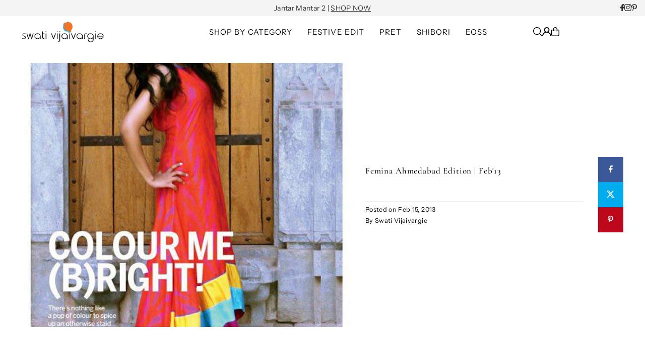

--- FILE ---
content_type: text/css
request_url: https://swativijaivargie.com/cdn/shop/t/104/assets/section-newsletter.css?v=66164224884472576711764572286
body_size: -470
content:
section.newsletter--section .social-icons__wrapper{text-align:center;margin-top:0;margin-bottom:0;padding-top:0}section.newsletter--section p.form--success{margin-top:15px;text-align:center;font-size:18px;font-weight:700}section.newsletter--section .section-title{text-align:center}section.newsletter--section h2{border-color:var(--text-color)}section.newsletter--section .section-title:after{background:var(--text-color)}section.newsletter--section .section-subheading p{max-width:60%;margin:0 auto!important;padding-bottom:20px!important}section.newsletter--section .gdpr-text{margin:0}section.newsletter--section .password__input-group .section-newsletter .password__input-group{margin:0 auto}section.newsletter--section .newsletter__submit,.section-newsletter .newsletter__submit{width:30%;float:left;padding:0 12px;height:48px;transition:all .25s ease-in-out}section.newsletter--section .newsletter__input,.section-newsletter .newsletter__input{width:70%;float:left;border-radius:0;background:transparent;margin-bottom:0;height:48px;line-height:48px}@media screen and (max-width: 500px){section.newsletter--section p{max-width:100%}}section.newsletter--section .errors{grid-column:4 / 10;text-align:center}
/*# sourceMappingURL=/cdn/shop/t/104/assets/section-newsletter.css.map?v=66164224884472576711764572286 */
